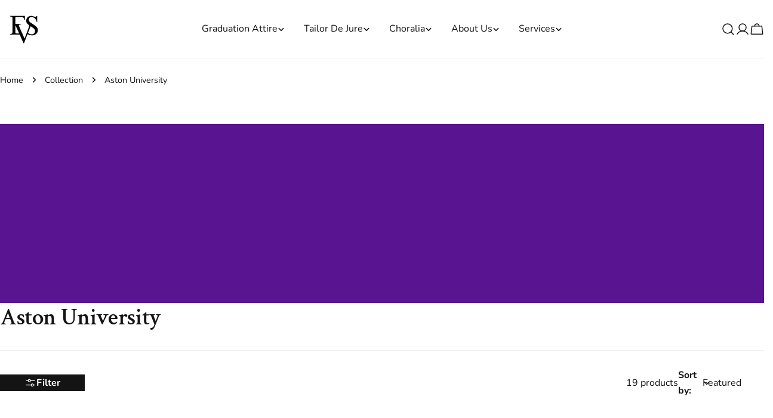

--- FILE ---
content_type: application/javascript
request_url: https://cdn.appmate.io/themecode/evessgroup/main/header-link.js?generation=1743589004001656
body_size: -146
content:
export function inject({theme:e}){e.watch({selector:".header__buttons .cart-drawer-button"},t=>{t.insertBefore(e.createComponent("wishlist-link",{props:{className:"wk-header",showIcon:!0,showText:!1,counter:{showNumber:!0,showBrackets:!1,hideWhenZero:!0,floating:"right"}}}))}),e.watch({selector:".cart-drawer-button"},t=>{t.insertBefore(e.createComponent("wishlist-link",{props:{showIcon:!0,showText:!0,counter:{showNumber:!0,showBrackets:!1,hideWhenZero:!0,floating:"right"}}}))})}
